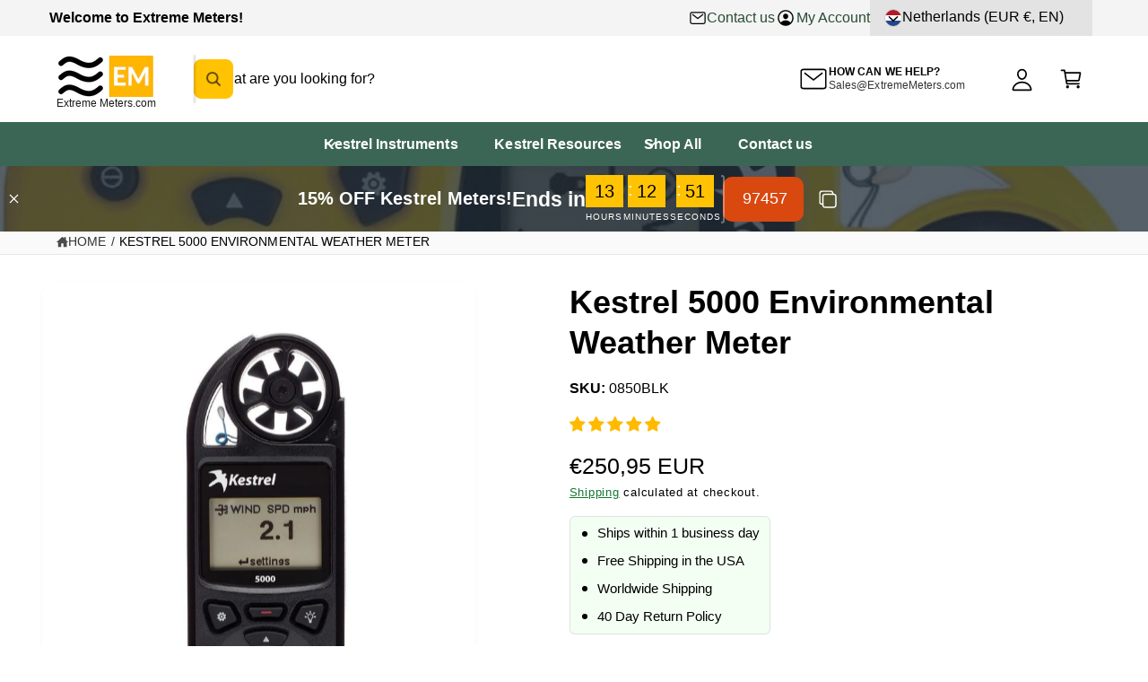

--- FILE ---
content_type: text/css
request_url: https://www.extrememeters.com/cdn/shop/t/777/assets/component-slider.css?v=2947935458458542271760638223
body_size: 1120
content:
slider-component{--desktop-margin-left-first-item: max( 5rem, calc((100vw - var(--page-width) + 10rem - var(--grid-desktop-horizontal-spacing)) / 2) + 10px );position:relative;display:block}slider-component.slider-component-full-width{--desktop-margin-left-first-item: var(--px-mobile)}@media screen and (max-width: 749.98px){slider-component.page-width{padding:0 var(--px-mobile)}}@media screen and (min-width: 750px) and (max-width: 989.98px){slider-component.page-width:not(:has(.slider--desktop)),slider-component.page-width-desktop:not(:has(.slider--desktop)){padding:0 5rem}}@media screen and (max-width: 989.98px){.no-js slider-component .slider{padding-bottom:3rem}}.slider__slide{--focus-outline-padding: .5rem;--shadow-padding-top: calc((var(--shadow-vertical-offset) * -1 + var(--shadow-blur-radius)) * var(--shadow-visible));--shadow-padding-bottom: calc((var(--shadow-vertical-offset) + var(--shadow-blur-radius)) * var(--shadow-visible));scroll-snap-align:start;flex-shrink:0;padding-bottom:0}@media screen and (min-width: 550px){.slider.slider--tablet-up{position:relative;flex-wrap:inherit;overflow-x:auto;overflow-y:hidden;scroll-behavior:smooth;scroll-padding-inline-start:1rem;-webkit-overflow-scrolling:touch}.slider.slider--tablet-up .slider__slide{margin-bottom:0}}@media screen and (max-width: 749.98px){.slider.slider--tablet{position:relative;flex-wrap:inherit;overflow-x:auto;overflow-y:hidden;scroll-behavior:smooth;scroll-padding-inline-start:var(--px-mobile);-webkit-overflow-scrolling:touch;margin-bottom:1rem}.slider--tablet:after{content:"";width:0;padding-inline-start:var(--px-mobile);margin-inline-start:calc(-1 * var(--grid-desktop-horizontal-spacing))}.slider.slider--tablet .slider__slide{margin-bottom:0;padding-top:6px;padding-bottom:12px}.slider.slider--tablet.contains-card--standard .slider__slide:not(.collection-list__item--no-media){padding-bottom:var(--focus-outline-padding)}.slider.slider--tablet.contains-content-container .slider__slide{--focus-outline-padding: 0rem}}.slider--everywhere{position:relative;flex-wrap:inherit;overflow-x:auto;overflow-y:hidden;scroll-behavior:var(--scroll-behavior, smooth);-webkit-overflow-scrolling:touch;margin-bottom:1rem}.slider.slider--everywhere .slider__slide{margin-bottom:0;scroll-snap-align:center}.is-dragging{cursor:grabbing}.is-dragging a{pointer-events:none}.drag-active{scroll-snap-type:none!important;scroll-behavior:unset!important}@media screen and (min-width: 750px){.slider-component-desktop,.slider-component-desktop.page-width{max-width:none;padding-inline-start:0;padding-inline-end:0}.slider--desktop{position:relative;flex-wrap:inherit;overflow-x:auto;overflow-y:hidden;scroll-behavior:smooth;-webkit-overflow-scrolling:touch;margin-bottom:1rem;scroll-padding-inline-start:var(--desktop-margin-left-first-item)}.slider--desktop:after{content:"";width:0;padding-inline-start:5rem;margin-inline-start:calc(-1 * var(--grid-desktop-horizontal-spacing))}.slider.slider--desktop .slider__slide{margin-bottom:0;padding-top:6px;padding-bottom:16px}.slider--desktop .slider__slide:first-child{margin-inline-start:var(--desktop-margin-left-first-item);scroll-margin-inline-start:var(--desktop-margin-left-first-item)}.slider-component-full-width .slider--desktop{scroll-padding-inline-start:var(--px-mobile)}.slider-component-full-width .slider--desktop .slider__slide:first-child{margin-inline-start:var(--px-mobile);scroll-margin-inline-start:var(--px-mobile)}.slider-component-full-width .slider--desktop:after{padding-inline-start:var(--px-mobile)}.slider--desktop.grid--6-col-desktop:not(.grid--scaled) .grid__item{width:calc((100% - var(--desktop-margin-left-first-item)) / 6 - var(--grid-desktop-horizontal-spacing) * 2)}.slider--desktop.grid--5-col-desktop:not(.grid--scaled) .grid__item{width:calc((100% - var(--desktop-margin-left-first-item)) / 5 - var(--grid-desktop-horizontal-spacing) * 2)}.slider--desktop.grid--4-col-desktop:not(.grid--scaled) .grid__item{width:calc((100% - var(--desktop-margin-left-first-item)) / 4 - var(--grid-desktop-horizontal-spacing) * 1.5)}.slider--desktop.grid--4-col-desktop.grid--scaled .grid__item,.slider--desktop.grid--5-col-desktop.grid--scaled .grid__item,.slider--desktop.grid--6-col-desktop.grid--scaled .grid__item{width:calc((100% - var(--desktop-margin-left-first-item)) / 3 - var(--grid-desktop-horizontal-spacing) * 2)}.slider--desktop.grid--3-col-desktop .grid__item{width:calc((100% - var(--desktop-margin-left-first-item)) / 2 - var(--grid-desktop-horizontal-spacing) * 2)}.slider--desktop.grid--2-col-desktop .grid__item,.slider--desktop.grid--1-col-desktop .grid__item{width:calc((100% - var(--desktop-margin-left-first-item)) / 2 - var(--grid-desktop-horizontal-spacing) * 5)}.slider--desktop.grid--1-col-desktop .grid__item{width:calc((100% - var(--desktop-margin-left-first-item)) - var(--grid-desktop-horizontal-spacing) * 9)}.slider.slider--desktop.contains-card--standard .slider__slide:not(.collection-list__item--no-media){padding-bottom:var(--focus-outline-padding)}.slider.slider--desktop.contains-content-container .slider__slide{--focus-outline-padding: 0rem}}@media screen and (min-width: 990px){.slider--desktop.grid--5-col-desktop.grid--scaled .grid__item,.slider--desktop.grid--6-col-desktop.grid--scaled .grid__item,.slider--desktop.grid--4-col-desktop:not(.grid--scaled) .grid__item{width:calc((100% - var(--desktop-margin-left-first-item)) / 4 - var(--grid-desktop-horizontal-spacing) * 2)}}@media screen and (min-width: 1200px){.slider--desktop.grid--4-col-desktop.grid--scaled .grid__item,.slider--desktop.grid--5-col-desktop.grid--scaled .grid__item{width:calc((100% - var(--desktop-margin-left-first-item)) / 4 - var(--grid-desktop-horizontal-spacing) * 2)}.slider--desktop.grid--6-col-desktop.grid--scaled .grid__item{width:calc((100% - var(--desktop-margin-left-first-item)) / 5 - var(--grid-desktop-horizontal-spacing) * 2)}}@media screen and (min-width: 1440px){.slider--desktop.grid--3-col-desktop .grid__item{width:calc((100% - var(--desktop-margin-left-first-item)) / 3 - var(--grid-desktop-horizontal-spacing) * 2)}.slider--desktop.grid--5-col-desktop.grid--scaled .grid__item{width:calc((100% - var(--desktop-margin-left-first-item)) / 5 - var(--grid-desktop-horizontal-spacing) * 2)}.slider--desktop.grid--6-col-desktop.grid--scaled .grid__item{width:calc((100% - var(--desktop-margin-left-first-item)) / 6 - var(--grid-desktop-horizontal-spacing) * 2)}}@media (prefers-reduced-motion){.slider{scroll-behavior:auto}}.slider{scrollbar-color:rgb(var(--color-foreground)) rgba(var(--color-foreground),.04);-ms-overflow-style:none;scrollbar-width:none}.slider::-webkit-scrollbar{height:.4rem;width:.4rem;display:none}.no-js .slider{-ms-overflow-style:auto;scrollbar-width:auto}.no-js .slider::-webkit-scrollbar{display:initial}.slider::-webkit-scrollbar-thumb{background-color:rgb(var(--color-foreground));border-radius:.4rem;border:0}.slider::-webkit-scrollbar-track{background:rgba(var(--color-foreground),.04);border-radius:.4rem}.slider-counter{display:flex;justify-content:center;align-items:center;min-width:4.4rem;font-weight:500;font-size:1.2rem;line-height:1rem}@media screen and (min-width: 550px){.slider-counter--dots{margin:0 .8rem}}.slider-counter__link{padding:.8rem}.slider-counter__link--dots .dot{width:.8rem;height:.8rem;border-radius:50%;background-color:rgba(var(--color-foreground),.2);border:.01rem solid rgba(var(--color-foreground),.2);padding:0;display:block}.slider-counter__link--active.slider-counter__link--dots .dot{background-color:rgba(var(--color-foreground),.8)}@media screen and (forced-colors: active){.slider-counter__link--active.slider-counter__link--dots .dot{background-color:CanvasText}}.slider-counter__link--dots .dot,.slider-counter__link--numbers{transition:transform .2s ease-in-out}.slider-counter__link--active.slider-counter__link--numbers,.slider-counter__link--dots:not(.slider-counter__link--active):hover .dot,.slider-counter__link--numbers:hover{transform:scale(1.1)}.slider-counter__link--numbers{color:rgba(var(--color-foreground),.5);text-decoration:none}.slider-counter__link--numbers:hover{color:rgb(var(--color-foreground))}.slider-counter__link--active.slider-counter__link--numbers{text-decoration:underline;color:rgb(var(--color-foreground))}.slider-buttons{display:flex;align-items:center;justify-content:center}@media screen and (min-width: 750px){.slider:not(.slider--everywhere):not(.slider--desktop)+.slider-buttons{display:none}}@media screen and (max-width: 749.98px){.slider--desktop:not(.slider--tablet)+.slider-buttons{display:none}}@media screen and (min-width: 750px){.slider--mobile+.slider-buttons{display:none}}@media screen and (max-width: 749.98px) and (hover: none) and (pointer: coarse){.slider-buttons.page-width{display:none}}@media (hover: hover) and (pointer: fine){.slider-button:not([disabled]):hover{color:rgb(var(--color-foreground))}}.slider-button .icon{height:2rem}.slider-button--prev.button-control,.slider-button--next.button-control{position:absolute;top:50%;transition:opacity var(--duration-medium),visibility var(--duration-medium),transform var(--duration-medium) var(--cubic-bezier-ease-out-slow);opacity:0;visibility:hidden;transform:translate3d(0,-50%,0) scale(.8);z-index:3;cursor:pointer}.slider-button--prev.button-control{inset-inline-start:2%}.slider-button--next.button-control{inset-inline-end:2%}.collection-list .slider-button--prev.button-control,.collection-list .slider-button--next.button-control{top:43%}@media (pointer: fine){body:not(.body-drag-active) .slide-component--show-arrows .slider-button--prev.button-control:not([disabled]),body:not(.body-drag-active) .slide-component--show-arrows .slider-button--next.button-control:not([disabled]),body:not(.body-drag-active) slider-component:hover .slider-button--prev.button-control:not([disabled]),body:not(.body-drag-active) slider-component:hover .slider-button--next.button-control:not([disabled]),body:not(.body-drag-active) slideshow-component:hover .slider-button--prev.button-control:not([disabled]),body:not(.body-drag-active) slideshow-component:hover .slider-button--next.button-control:not([disabled]){transform:translate3d(0,-50%,0) scale(1);visibility:visible;opacity:1}body:not(.body-drag-active) slider-component:hover .slider-button--prev.button-control[disabled],body:not(.body-drag-active) slider-component:hover .slider-button--next.button-control[disabled],body:not(.body-drag-active) slideshow-component:hover .slider-button--prev.button-control[disabled],body:not(.body-drag-active) slideshow-component:hover .slider-button--next.button-control[disabled]{transition-delay:.3s}}.slider-button--next .icon{transform:rotate(calc((-90deg) * var(--direction-multiplier)));position:relative;inset-inline-start:1px}.slider-button--prev .icon{transform:rotate(calc((90deg) * var(--direction-multiplier)));position:relative;inset-inline-start:-1px}.slider-scrollbar__track{position:relative;height:2px;width:90%;margin:1.5rem auto;background-color:rgba(var(--color-foreground),.2)}slider-component:has(.slider:not(.slider--scroll-active)) .slider-scrollbar__track{display:none}.slider-scrollbar__indicator{height:2px;display:block!important;background-color:rgba(var(--color-foreground),.8);width:calc(100% / var(--num-slides));position:absolute;inset-inline-start:0;cursor:grab}.body-drag-active *{cursor:grabbing}.slider-scrollbar__indicator:after{content:"";height:20px;width:100%;display:block;position:absolute;top:-10px;inset-inline-start:0}.complementary-slider{--grid-mobile-horizontal-spacing: 10px;scroll-snap-type:x mandatory!important;scroll-behavior:smooth!important;-webkit-overflow-scrolling:touch}
/*# sourceMappingURL=/cdn/shop/t/777/assets/component-slider.css.map?v=2947935458458542271760638223 */


--- FILE ---
content_type: text/css
request_url: https://www.extrememeters.com/cdn/shop/t/777/assets/component-countdown.css?v=7092839859375685471760638223
body_size: -78
content:
.countdown-container:not(.countdown-container--none){--offset-1: .6em}.countdown--abbreviated{--offset-2: .4em}[data-digits="4"] .countdown{--offset-3: 1em}custom-countdown{font-size:20px}.countdown{--countdown-size: min(max(calc(var(--countdown-size-desktop) * .6), 1em), 2.4em - var(--offset-1, 0em) - var(--offset-2, 0em) - var(--offset-3, 0em));--countdown-contained-padding-xs: .5em;--countdown-contained-padding: .8em;font-size:var(--countdown-size);gap:var(--countdown-gap)}.countdown__unit{font-size:min(.5em,12px);white-space:nowrap}@media screen and (max-width: 749.98px){.countdown{--countdown-size: min(max(calc(var(--countdown-size-desktop) * .6), 1em), 2em - var(--offset-1, 0em) - var(--offset-2, 0em) - var(--offset-3, 0em))}.image-with-text--overlap .countdown,.popup__countdown .countdown{--countdown-size: calc(min(max(calc(var(--countdown-size-desktop) * .6), 1em), 2em - var(--offset-1, 0em) - var(--offset-2, 0em) - var(--offset-3, 0em))*.85) }[data-digits="4"] .countdown-container:not(.countdown-container--none){--offset-3: .55em}[data-digits="4"] .countdown--abbreviated.countdown-container{--offset-2: .1em}}@media screen and (min-width: 750px){.countdown{--countdown-size: min(max(calc(var(--countdown-size-desktop) * .7), 1.2em), 3.9em - var(--offset-1, 0em) - var(--offset-2, 0em) - var(--offset-3, 0em))}.product__info-wrapper .countdown{--countdown-size: calc(var(--countdown-size-desktop) * .8)}}@media screen and (min-width: 990px){.countdown{--countdown-size: calc(var(--countdown-size-desktop) * .9)}}@media screen and (min-width: 1200px){.countdown{--countdown-size: var(--countdown-size-desktop)}}.countdown--abbreviated{--countdown-contained-padding-xs: .8em;--countdown-contained-padding: 1em}.countdown:not(.countdown--abbreviated) .countdown__number{margin-bottom:.2em}.countdown__number{color:rgb(var(--countdown-color, var(--color-foreground)));white-space:nowrap}.countdown__number>span{min-width:2ch}.countdown__block:not(:first-child):before{content:var(--countdown-separator);position:absolute;inset-inline-start:calc((var(--countdown-gap) * -1 / 2) - .08em);line-height:var(--countdown-separator-lh, .85em)}.countdown-container--sharp .countdown__number,.countdown-container--rounded .countdown__number{display:inline-flex;align-items:center;justify-content:center;height:calc(var(--countdown-size) + var(--countdown-contained-padding-xs));min-width:calc(var(--countdown-size) + var(--countdown-contained-padding-xs));padding-inline-start:.5em;padding-inline-end:.5em}.countdown-container--sharp .countdown__number,.countdown-container--rounded .countdown__number{background-color:rgb(var(--countdown-background-color));background-image:var(--countdown-gradient-background, none)}.countdown-container--rounded .countdown__number{border-radius:.2em}@media screen and (min-width: 750px){.countdown-container--sharp .countdown__number,.countdown-container--rounded .countdown__number{height:calc(var(--countdown-size) + var(--countdown-contained-padding));min-width:calc(var(--countdown-size) + var(--countdown-contained-padding))}}
/*# sourceMappingURL=/cdn/shop/t/777/assets/component-countdown.css.map?v=7092839859375685471760638223 */


--- FILE ---
content_type: text/css
request_url: https://www.extrememeters.com/cdn/shop/t/777/assets/component-discount-code.css?v=163334006483824423171760638223
body_size: -46
content:
.share-button__discount{position:static!important}.share-button--discount{--border-radius: var(--inputs-radius-outset);transform:translateZ(0)}.share-button--discount .field__input{width:calc(var(--character-count, 14ch) * var(--character-scale, 1.4ch) + 1.25em);min-width:50px;max-width:min(calc(100vw - 7rem - 45px),400px);letter-spacing:0;padding:1.25em 0 1.25em 1.25em!important;height:2.8em;line-height:2.8em;transform:translateZ(0);transition:transform .4s}.banner__content .share-button--discount .field__input{max-width:min(calc(100vw - 13rem - 45px),400px)}.share-button--discount button{width:2.8em;height:2.8em}.share-button--discount .icon{width:1.25em;height:1.25em}.share-button__message--discount{display:flex!important;padding:0 0 .2em 1.25em!important;gap:.5em;transition:transform .4s;transform:translate3d(0,100%,0)}.discount-copied .share-button__message--discount{transform:translateZ(0)}.discount-copied .field__input{transform:translate3d(0,-100%,0)}.discount-gated .share-button__copy{display:none}.discount-gated .discount-gated__message{background-color:rgb(var(--color-peel-background));color:rgb(var(--color-peel-foreground));border-radius:var(--border-radius) 0 0 var(--border-radius);gap:.5em;margin-inline-end:50px;position:relative;padding:.7em .7em .7em 1.3em}.discount-gated .field{position:absolute;top:0;right:0;bottom:0;left:0}.discount-gated .discount-gated__message:after{content:"";background-color:rgb(var(--color-peel-background));inset-inline-end:-19px;width:29px;bottom:0;top:0;display:inline-block;position:absolute;transform:skew(17deg);transition:right .25s}.discount-gated .discount-gated__reveal,.discount-gated .discount-gated__message:before{background-color:rgb(var(--color-peel-background));inset-inline-end:0;width:50px;bottom:0;top:-5px;border-radius:0 0 0 var(--border-radius);display:inline-block;transition:transform .25s,background-position .25s;transform:translate3d(0,-2px,0) rotate(23deg) scaleX(.9);background:linear-gradient(40deg,rgb(var(--color-peel-background-light)),rgb(var(--color-peel-background-lighter)) 49%,#fff0 50%) 0 5px no-repeat}.discount-gated .discount-gated__message:before{content:"";position:absolute;inset-inline-end:-50px;box-shadow:-7px 5px 8px #00000008;z-index:1}@media (hover: hover) and (pointer: fine){.discount-gated:hover .discount-gated__reveal,.discount-gated:hover .discount-gated__message:before{background-position:0 0;transform:translate3d(-6px,2px,0) rotate(18deg) scaleX(1)}.discount-gated:hover .discount-gated__message:after{inset-inline-end:-9px}}.discount-snippet{position:absolute;inset-inline-end:1em;top:0;bottom:0}
/*# sourceMappingURL=/cdn/shop/t/777/assets/component-discount-code.css.map?v=163334006483824423171760638223 */


--- FILE ---
content_type: text/css
request_url: https://www.extrememeters.com/cdn/shop/t/777/assets/quick-order-list.css?v=102784666808940286211760638224
body_size: 1300
content:
quick-order-list{display:block}quick-order-list .quantity__button{width:calc(3.5rem / var(--font-body-scale))}.quick-order-list__contents{position:relative;z-index:0}.quick-order-list__container--disabled{pointer-events:none}.quick-order-list__total{margin-top:1rem;padding-top:2rem;padding-bottom:2rem;border-top:.1rem solid rgba(var(--color-foreground),.2);border-start-start-radius:0;border-start-end-radius:0;margin-inline-start:calc(var(--px-mobile) * -1);margin-inline-end:calc(var(--px-mobile) * -1)}.variant-item__quantity .quantity:before{z-index:0}.variant-item__quantity .quantity__button{z-index:1}.variant-item__image-container.global-media-settings:after{content:none}@media screen and (min-width: 990px){.quick-order-list__total{margin-inline-start:-3.5rem;margin-inline-end:-3.5rem}.variant-item__quantity-wrapper--no-info,.variant-item__error{padding-inline-start:calc(15px + 3.4rem)}.variant-item__error{margin-inline-start:.3rem}.variant-item--unit-price .variant-item__totals{vertical-align:top}.variant-item--unit-price .variant-item__totals .loading__spinner{padding-top:1.7rem}}.quick-order-list__table{word-break:normal}.quick-order-list__table td,.quick-order-list__table th{padding:0;border:none}.quick-order-list__table th{text-align:start;padding-top:1rem;padding-bottom:1rem;opacity:.85;font-weight:400;font-size:1.1rem}.variant-item__quantity-wrapper{display:flex}.variant-item__totals,.variant-item__details,.variant-item__price{position:relative}.variant-item__price .price,.variant-item__totals .price{display:block}.quick-order-list__table *.right{text-align:end}.variant-item__image-container{display:inline-flex;align-items:flex-start;height:4.5rem;width:4.5rem}.variant-item__media{width:4.5rem;height:4.5rem;margin-inline-end:1.2rem}.variant-item__image{height:100%;width:100%;object-fit:contain}@media screen and (min-width: 990px){.variant-item__image{max-width:100%}.variant-item__inner .small-hide{display:flex;flex-direction:column;align-self:center}.variant-item__discounted-prices{justify-content:flex-end}}.variant-item__details{font-size:1.4rem;line-height:calc(1 + .4 / var(--font-body-scale))}.variant-item__details>*{margin:0;max-width:30rem}.variant-item__info{position:relative;padding-bottom:.5rem}.variant-item__name{display:block;font-size:1.4rem;letter-spacing:var(--font-body-letter-spacing);line-height:calc(1 + .5 / var(--font-body-scale))}.variant-item__sku{font-size:1.1rem;margin-top:.2rem}.variant-item__discounted-prices{margin-top:0;margin-bottom:0;display:flex;flex-wrap:wrap;align-items:center}.variant-item__discounted-prices dd{margin:0}.variant-item__discounted-prices dd:first-of-type{margin-inline-end:.8rem}.variant-item__discounted-prices .variant-item__old-price{font-size:1.4rem}.variant-item__old-price{opacity:.7}.variant-item__final-price{font-weight:400}.variant-item__sold-out{opacity:.7;font-size:1.4rem;color:rgb(var(--color-foreground))}quick-order-list-remove-button{display:flex;margin:0;margin-inline-start:1.2rem;align-self:center}@media screen and (min-width: 750px) and (max-width: 989.98px){quick-order-list-remove-button{width:1.5rem;height:1.5rem}quick-order-list-remove-all-button{margin-top:1rem}.quick-order-list-total__column{flex-wrap:wrap}.quick-order-list__message,.quick-order-list-error{padding-bottom:1rem}}quick-order-list-remove-button .button{min-width:calc(1.5rem / var(--font-body-scale));min-height:1.5rem;padding:0;margin:0 .1rem .1rem;margin-inline-start:0}quick-order-list-remove-button .button:not([disabled]):hover{color:rgb(var(--color-foreground))}quick-order-list-remove-button .icon-remove{height:1.5rem;width:1.5rem;transition:transform var(--duration-default) ease}.variant-item .quantity__input{transition:color .3s}.variant-item .loading__spinner{height:1.8rem;transform:translate(calc(-50% * var(--direction-multiplier)),-50%);inset-inline-start:calc(50% - 14px);top:50%}.variant-item:has(.loading__spinner:not(.hidden)) .quantity__input{color:transparent}.variant-item .quantity__input{max-width:50px}.variant-item:has(.loading__spinner.spinning-complete) .quantity__input{animation:pop .25s ease-out}.variant-remove-total .button--tertiary{width:max-content}.variant-remove-total .icon-remove{width:1.2rem;height:1.2rem;margin-inline-end:.8rem}.quick-order-list__message{margin-top:1rem;display:block}.quick-order-list__message:has(.quick-order-list__message-icon.hidden){display:none}.quick-order-list__message svg{margin-inline-end:1rem;width:1.3rem}.quick-order-list-error{margin-top:1rem;display:flex}.quick-order-list-error:empty{display:none}.quick-order-list-error svg{flex-shrink:0;width:1.2rem;margin-inline-end:.7rem;margin-top:.3rem;align-self:flex-start}@media screen and (min-width: 990px){.variant-item .loading__spinner--error{padding-top:5rem}.variant-remove-total .loading__spinner{top:1rem;inset-inline-start:2rem}.variant-remove-total--empty .loading__spinner{top:-1rem}}quick-order-list-remove-button:hover .icon-remove{transform:scale(1.25)}.quick-order-list-buttons{position:relative}.variant-remove-total>*,.quick-order-quantity{transition:opacity .4s,visibility .4s}.quick-order-list-buttons:has(.loading__spinner:not(.hidden)) .quick-order-quantity,.variant-item .loading__spinner:not(.hidden)~*,.variant-remove-total .loading__spinner:not(.hidden)~*{visibility:hidden;opacity:0}.variant-item__error{display:flex;align-items:flex-start;margin-top:.2rem;width:min-content;min-width:100%}.variant-item__error-text{font-size:1.2rem;line-height:calc(1 + .2 / var(--font-body-scale));order:1}.variant-item__error-text+svg{flex-shrink:0;width:1.2rem;margin-inline-end:.5rem;margin-top:.1rem}.variant-item__error-text:empty+svg{display:none}.quick-order-list__table thead th{text-transform:uppercase}.variant-item__image-container--no-img{border:0}@media screen and (max-width: 989.98px){quick-order-list .p-section-content{padding:var(--px-mobile)}.quick-order-list-total__info{flex-direction:column;align-items:center}.variant-item__details .loading__spinner{inset-inline-start:0;top:auto}.quick-order-list__table,.quick-order-list__table thead,.quick-order-list__table tbody{display:block;width:100%}.quick-order-list__table thead tr{display:flex;justify-content:space-between;border-bottom:.1rem solid rgba(var(--color-foreground),.2);margin-bottom:2rem}.variant-item{display:grid;grid-template-columns:4.5rem 1fr;grid-template-rows:repeat(2,auto);gap:1.5rem;margin-bottom:2rem;padding-bottom:2rem;border-bottom:.1rem solid rgba(var(--color-foreground),.2)}.quick-order-list__table .variant-item--last{border-bottom:0;margin-bottom:0}.variant-item--no-media{grid-template:repeat(2,auto) / repeat(3,auto)}.variant-item:last-child{margin-bottom:0}.variant-item__totals{grid-column:5 / 3}.variant-item--no-media .variant-item__inner~.variant-item__quantity{grid-column:1 / 5}.variant-item__quantity{grid-column:2 / 5}.variant-item__quantity-wrapper{flex-wrap:wrap}.variant-item--no-media .variant-item__inner{display:none}.variant-remove-total{margin-top:1rem;text-align:center}.quick-order-list__message{text-align:center}.quick-order-list-total__column,.quick-order-list-buttons{display:flex;flex-direction:column;align-items:center;width:100%}.quick-order-list__button{max-width:36rem}}.quick-order-list-total__confirmation{display:flex;justify-content:center;align-items:center}@media screen and (min-width: 990px){.quick-order-list__table{border-spacing:0;border-collapse:separate;box-shadow:none;width:100%;display:table}.quick-order-list__table th{border-bottom:.1rem solid rgba(var(--color-foreground),.2)}.quick-order-list__table th+th{padding-inline-start:5.4rem}.quick-order-list__table .quick-order-list__table-heading--wide+.quick-order-list__table-heading--wide{padding-inline-start:10rem;text-align:end}.quick-order-list__table tr{box-shadow:0 1px rgba(var(--color-foreground),.08)}.quick-order-list__table tr.variant-item--last{box-shadow:none}.quick-order-list__table td{padding:.5rem 0}.quick-order-list__table .desktop-row-error td{padding-top:0}.quick-order-list__table .variant-item--unit-price td{vertical-align:middle}.variant-item{display:table-row}.variant-item .variant-item__price{text-align:end}.variant-item__info{width:20rem;display:flex;padding:.5rem}}@media screen and (min-width: 990px){.quick-order-list__table thead th:first-child,.quick-order-list-total__column{width:37%}.quick-order-list-buttons{display:flex;flex-direction:column;align-items:flex-start}}.totals__subtotal-value{margin-top:0;margin-bottom:0;color:rgb(var(--color-foreground))}.totals__subtotal{margin-top:0;margin-bottom:0;font-weight:700}.quick-order-list-total__info{display:flex}.quick-order-list-total__price{display:flex;flex-wrap:wrap;justify-content:flex-end;flex-grow:1;text-align:end;width:min-content}.quick-order-list-total__price .button{margin-inline-end:2rem}@media screen and (max-width: 989.98px){.quick-order-list-total__price{justify-content:center;text-align:center;width:100%}.totals__product-total{display:flex;justify-content:center;width:100%;align-items:center;padding-bottom:1rem}.totals__subtotal-value{margin-inline-end:1.2rem}.quick-order-list-total__price .button{margin-bottom:2rem}.quick-order-list-total__confirmation quick-order-list-remove-all-button button{margin-top:1rem}.quick-order-list-total__confirmation{flex-direction:column;margin-top:2rem}.quick-order-list__button-confirm{width:100%;max-width:36rem}quick-order-list .footer-message{text-align:center}}quick-order-list .footer-message{margin:0;display:block;width:100%}
/*# sourceMappingURL=/cdn/shop/t/777/assets/quick-order-list.css.map?v=102784666808940286211760638224 */


--- FILE ---
content_type: text/css
request_url: https://www.extrememeters.com/cdn/shop/t/777/assets/section-testimonials.css?v=135138911474752343781760638223
body_size: -465
content:
.testimonial-author {
  gap: 15px;
}

.testimonial-author__image img {
  width: 45px;
  height: 45px;
  border-radius: 50%;
}

.testimonial-author__line {
  max-width: 50px;
  background-color: rgba(var(--color-foreground),0.2);
}

.multicolumn-card__quote {
  font-family: Times;
  line-height: 0.4em;
  position: relative;
  top: 0.2em;
  letter-spacing: -0.1em;
  text-indent: -0.1em;
}

--- FILE ---
content_type: text/plain; charset=utf-8
request_url: https://sprout-app.thegoodapi.com/app/assets/cdn_key?shop_name=allkestrel.myshopify.com
body_size: -542
content:
0a0a064d-fc41-4f7d-9ece-975a06924768

--- FILE ---
content_type: text/javascript
request_url: https://www.extrememeters.com/cdn/shop/t/777/assets/component-discount-code.js?v=133559291772079518811760638223
body_size: -342
content:
customElements.get("discount-code")||customElements.define("discount-code",class extends HTMLElement{constructor(){super(),window.initScriptOnDemand(this,this.init.bind(this))}init(){this.copyButton=this.querySelector(".share-button__copy"),this.closeButton=this.querySelector(".share-button__close"),this.successMessage=this.querySelector('[id^="DiscountCode"]'),this.input=this.querySelector("input"),this.copyButton.addEventListener("click",this.copyToClipboard.bind(this)),this.closeButton.addEventListener("click",this.closeSuccess.bind(this))}copyToClipboard(){Shopify.designMode&&alert("The Theme Editor restricts this action. Please test it by previewing your store."),navigator.clipboard.writeText(this.input.value).then(()=>{this.classList.add("discount-copied"),this.closeButton.classList.remove("hidden"),this.closeButton.focus()})}closeSuccess(){this.classList.remove("discount-copied"),this.closeButton.classList.add("hidden")}});
//# sourceMappingURL=/cdn/shop/t/777/assets/component-discount-code.js.map?v=133559291772079518811760638223


--- FILE ---
content_type: text/plain; charset=utf-8
request_url: https://sprout-app.thegoodapi.com/app/assets/cdn_key?shop_name=allkestrel.myshopify.com
body_size: -534
content:
0a0a064d-fc41-4f7d-9ece-975a06924768

--- FILE ---
content_type: text/javascript
request_url: https://www.extrememeters.com/cdn/shop/t/777/assets/countdown.js?v=124108465581790489771760638224
body_size: -271
content:
if(!customElements.get("custom-countdown")){class CustomCountdown extends HTMLElement{constructor(){super(),window.initScriptOnDemand(this,this.init.bind(this)),this.dataset.loading==="eager"&&this.init()}init(){this.endDate=new Date(this.dataset.endDate).getTime(),Number(this.endDate)&&(this.secondsElem=this.querySelector(".js-seconds"),this.minutesElem=this.querySelector(".js-minutes"),this.hoursElem=this.querySelector(".js-hours"),this.daysElem=this.querySelector(".js-days"),this.seconds=1e3,this.minutes=this.seconds*60,this.hours=this.minutes*60,this.days=this.hours*24,this.nextTick(),this.intervalTimer=setInterval(this.nextTick.bind(this),this.seconds))}nextTick(){const remaining=this.endDate-new Date;if(remaining<0){clearInterval(this.intervalTimer);return}const days=Math.floor(remaining/this.days),hours=Math.floor(remaining/this.hours),minutes=Math.floor(remaining/this.minutes),secs=Math.floor(remaining/this.seconds);days===0&&this.daysElem&&(this.daysElem.closest(".countdown__block").remove(),this.daysElem=null,this.hoursElem&&hours-days*24===0&&(this.hoursElem.closest(".countdown__block").remove(),this.hoursElem=null));let digits=2;const remainingDays=days,remainingHours=hours-days*24,remainingMinutes=minutes-hours*60,remainingSecs=secs-minutes*60;this.daysElem&&(this.daysElem.textContent=remainingDays<10?`0${remainingDays}`:remainingDays,digits++),this.hoursElem&&(this.hoursElem.textContent=remainingHours<10?`0${remainingHours}`:remainingHours,digits++),this.minutesElem.textContent=remainingMinutes<10?`0${remainingMinutes}`:remainingMinutes,this.secondsElem.textContent=remainingSecs<10?`0${remainingSecs}`:remainingSecs,this.setAttribute("data-digits",digits)}}customElements.define("custom-countdown",CustomCountdown)}
//# sourceMappingURL=/cdn/shop/t/777/assets/countdown.js.map?v=124108465581790489771760638224


--- FILE ---
content_type: text/javascript; charset=utf-8
request_url: https://www.extrememeters.com/products/kestrel-5000-weather-environmental-meter.js
body_size: 2128
content:
{"id":2790698885,"title":"Kestrel 5000 Environmental Weather Meter","handle":"kestrel-5000-weather-environmental-meter","description":"\u003ch5\u003eThe Kestrel 5000 Environmental Meter is the latest advancement in environmental data collection.\u003c\/h5\u003e\n\u003cp\u003e\u003cstrong\u003eWind speed, temperature, humidity, barometric pressure and density altitude plus logging capabilities – the indispensable tool for portable environmental monitoring.\u003c\/strong\u003e\u003c\/p\u003e\n\u003cp\u003e\u003cstrong\u003eThe Kestrel 5000 Environmental Meter is a remarkably powerful measuring and data logging tool, yet remarkably compact.\u003c\/strong\u003e The Kestrel 5000 provides the same trusted accuracy, reliability, and usability as the retired Kestrel 4000. Use it for research, safety, expeditions, agriculture and any other profession or activity where accurate on-the-spot conditions monitoring is key.\u003c\/p\u003e\n\u003cp\u003e\u003cstrong\u003eThe Kestrel 5000 also tracks and logs over 10,000 sets of time-stamped data.\u003c\/strong\u003e\u003cbr\u003eThere are two versions of the 5000. The 5000 and the 5000 with LiNK. Both units can transfer data to a Windows or Mac computer with the optional \u003cstrong\u003ewaterproof Kestrel Data Transfer Cable\u003ca href=\"\/products\/usb-data-transfer-cable-for-kestrel-5000-series-meters-ir\" title=\"Kestrel Data Tranfer Cable\"\u003e\u003c\/a\u003e\u003c\/strong\u003e and the appropriate Kestrel LiNK app (See Below).\u003c\/p\u003e\n\u003cp\u003eThe 5000 with LiNK Bluetooth Connectivity, gives you the option to transfer data wirelessly to an iOS (iPhone, iPad) device or Android smartphone or tablet when within range using the appropriate app (See Below). Also with the 5000 with LiNK Meter, you can transfer data wirelessly to a Windows or Mac computer using the optional \u003cstrong\u003eKestrel Bluetooth USB Dongle\u003ca href=\"\/products\/link-wireless-dongle-for-pc-or-mac-for-kestrel-5000-series-meter-with-link\" title=\"Kestrel USB Bluetooth Dongle\"\u003e.\u003c\/a\u003e\u003c\/strong\u003e\u003c\/p\u003e\n\u003cp\u003eImproved font readability with it’s larger, higher-resolution \/ contrast display \u0026amp; built-in dual color backlight. The 5000 is drop-proof, dust-proof, waterproof and able to withstand harsh environments.\u003c\/p\u003e\n\u003cdiv class=\"product attribute overview\"\u003e\n\u003cdiv class=\"value\"\u003e\n\u003cp\u003e\u003cem\u003eFrom U.S. Special Forces, combat weather teams, wildland firefighters, smoke jumpers, Mt. Everest expeditions and auto pit crews the 5000 gives them the crucial environmental data they need. Watch any on-screen meteorologist during a hurricane, and you’re sure to spot a Kestrel in action. Researchers have relied on Kestrel’s accuracy and portability for nearly 20 years, and you’ll find Kestrel referenced in many a peer-reviewed journal article. If environmental conditions are important in your profession or favorite activity, there is no better partner.\u003c\/em\u003e\u003c\/p\u003e\n\u003c\/div\u003e\n\u003c\/div\u003e\n\u003cul\u003e\u003c\/ul\u003e","published_at":"2015-12-23T14:59:00-05:00","created_at":"2015-11-08T13:48:54-05:00","vendor":"Kestrel","type":"Weather Meter","tags":["Barometric Pressure","Data Logger","Density Altitude","Dew Point","Heat Stress Index","jobsite","LiNK (Bluetooth) Available","Night Vision","Pressure Trend","Relative Humidity","Station Pressure (Absolute Pressure)","Temperature","Wet Bulb Temperature (Psychrometric)","Wind Chill","Wind Speed"],"price":29900,"price_min":29900,"price_max":35900,"available":true,"price_varies":true,"compare_at_price":null,"compare_at_price_min":0,"compare_at_price_max":0,"compare_at_price_varies":false,"variants":[{"id":8149217797,"title":"Standard Non-LiNK","option1":"Standard Non-LiNK","option2":null,"option3":null,"sku":"0850BLK","requires_shipping":true,"taxable":true,"featured_image":{"id":40056485216479,"product_id":2790698885,"position":1,"created_at":"2023-06-04T14:15:53-04:00","updated_at":"2025-03-30T12:12:33-04:00","alt":"Kestrel 5000 Environmental Weather Meter - ExtremeMeters.com","width":1000,"height":1000,"src":"https:\/\/cdn.shopify.com\/s\/files\/1\/0344\/1457\/products\/kestrel-5000-environmental-weather-meterwithout-link0850blkextrememeterscom-707158.jpg?v=1743351153","variant_ids":[8149217797]},"available":true,"name":"Kestrel 5000 Environmental Weather Meter - Standard Non-LiNK","public_title":"Standard Non-LiNK","options":["Standard Non-LiNK"],"price":29900,"weight":227,"compare_at_price":null,"inventory_quantity":75,"inventory_management":"shopify","inventory_policy":"continue","barcode":"730650001866","featured_media":{"alt":"Kestrel 5000 Environmental Weather Meter - ExtremeMeters.com","id":32656249946335,"position":1,"preview_image":{"aspect_ratio":1.0,"height":1000,"width":1000,"src":"https:\/\/cdn.shopify.com\/s\/files\/1\/0344\/1457\/products\/kestrel-5000-environmental-weather-meterwithout-link0850blkextrememeterscom-707158.jpg?v=1743351153"}},"requires_selling_plan":false,"selling_plan_allocations":[]},{"id":8149264389,"title":"Bluetooth LiNK Enabled","option1":"Bluetooth LiNK Enabled","option2":null,"option3":null,"sku":"0850LBLK","requires_shipping":true,"taxable":true,"featured_image":{"id":45508846125279,"product_id":2790698885,"position":16,"created_at":"2025-03-30T12:15:49-04:00","updated_at":"2025-03-30T12:15:50-04:00","alt":null,"width":1000,"height":1000,"src":"https:\/\/cdn.shopify.com\/s\/files\/1\/0344\/1457\/files\/Kestrel_5000_with_LiNK_Front_View.webp?v=1743351350","variant_ids":[8149264389]},"available":true,"name":"Kestrel 5000 Environmental Weather Meter - Bluetooth LiNK Enabled","public_title":"Bluetooth LiNK Enabled","options":["Bluetooth LiNK Enabled"],"price":35900,"weight":340,"compare_at_price":null,"inventory_quantity":75,"inventory_management":"shopify","inventory_policy":"continue","barcode":"730650001873","featured_media":{"alt":null,"id":37684331184351,"position":16,"preview_image":{"aspect_ratio":1.0,"height":1000,"width":1000,"src":"https:\/\/cdn.shopify.com\/s\/files\/1\/0344\/1457\/files\/Kestrel_5000_with_LiNK_Front_View.webp?v=1743351350"}},"requires_selling_plan":false,"selling_plan_allocations":[]}],"images":["\/\/cdn.shopify.com\/s\/files\/1\/0344\/1457\/products\/kestrel-5000-environmental-weather-meterwithout-link0850blkextrememeterscom-707158.jpg?v=1743351153","\/\/cdn.shopify.com\/s\/files\/1\/0344\/1457\/products\/kestrel-5000-environmental-weather-meterwith-link0850lblkextrememeterscom-887887.jpg?v=1743351153","\/\/cdn.shopify.com\/s\/files\/1\/0344\/1457\/files\/gps_generated_b172d041-ffc5-4e95-8a7a-094b1fc3a33a.png?v=1743351153","\/\/cdn.shopify.com\/s\/files\/1\/0344\/1457\/products\/kestrel-5000-environmental-weather-meterwith-link0850lblkextrememeterscom-101262.jpg?v=1743351153","\/\/cdn.shopify.com\/s\/files\/1\/0344\/1457\/products\/kestrel-5000-environmental-weather-meterwith-link0850lblkextrememeterscom-303828.jpg?v=1743351153","\/\/cdn.shopify.com\/s\/files\/1\/0344\/1457\/products\/kestrel-5000-environmental-weather-meterwith-link0850lblkextrememeterscom-338222.jpg?v=1743351153","\/\/cdn.shopify.com\/s\/files\/1\/0344\/1457\/products\/kestrel-5000-environmental-weather-meterwith-link0850lblkextrememeterscom-442294.jpg?v=1743351153","\/\/cdn.shopify.com\/s\/files\/1\/0344\/1457\/products\/kestrel-5000-environmental-weather-meterwith-link0850lblkextrememeterscom-473080.jpg?v=1743351153","\/\/cdn.shopify.com\/s\/files\/1\/0344\/1457\/products\/kestrel-5000-environmental-weather-meterwith-link0850lblkextrememeterscom-280353.jpg?v=1743351153","\/\/cdn.shopify.com\/s\/files\/1\/0344\/1457\/products\/kestrel-5000-environmental-weather-meterwithout-link0850blkextrememeterscom-119213.jpg?v=1685902553","\/\/cdn.shopify.com\/s\/files\/1\/0344\/1457\/products\/kestrel-5000-environmental-weather-meterwithout-link0850blkextrememeterscom-516972.jpg?v=1685902553","\/\/cdn.shopify.com\/s\/files\/1\/0344\/1457\/products\/kestrel-5000-environmental-weather-meterwithout-link0850blkextrememeterscom-937840.jpg?v=1685902553","\/\/cdn.shopify.com\/s\/files\/1\/0344\/1457\/products\/kestrel-5000-environmental-weather-meterwithout-link0850blkextrememeterscom-511773.jpg?v=1685902553","\/\/cdn.shopify.com\/s\/files\/1\/0344\/1457\/products\/kestrel-5000-environmental-weather-meterwithout-link0850blkextrememeterscom-754073.jpg?v=1685902553","\/\/cdn.shopify.com\/s\/files\/1\/0344\/1457\/products\/kestrel-5000-environmental-weather-meterwithout-link0850blkextrememeterscom-288354.jpg?v=1685902553","\/\/cdn.shopify.com\/s\/files\/1\/0344\/1457\/files\/Kestrel_5000_with_LiNK_Front_View.webp?v=1743351350"],"featured_image":"\/\/cdn.shopify.com\/s\/files\/1\/0344\/1457\/products\/kestrel-5000-environmental-weather-meterwithout-link0850blkextrememeterscom-707158.jpg?v=1743351153","options":[{"name":"Model","position":1,"values":["Standard Non-LiNK","Bluetooth LiNK Enabled"]}],"url":"\/products\/kestrel-5000-weather-environmental-meter","media":[{"alt":"Kestrel 5000 Environmental Weather Meter - ExtremeMeters.com","id":32656249946335,"position":1,"preview_image":{"aspect_ratio":1.0,"height":1000,"width":1000,"src":"https:\/\/cdn.shopify.com\/s\/files\/1\/0344\/1457\/products\/kestrel-5000-environmental-weather-meterwithout-link0850blkextrememeterscom-707158.jpg?v=1743351153"},"aspect_ratio":1.0,"height":1000,"media_type":"image","src":"https:\/\/cdn.shopify.com\/s\/files\/1\/0344\/1457\/products\/kestrel-5000-environmental-weather-meterwithout-link0850blkextrememeterscom-707158.jpg?v=1743351153","width":1000},{"alt":"Kestrel 5000 Environmental Weather Meter - ExtremeMeters.com","id":32656249684191,"position":2,"preview_image":{"aspect_ratio":1.0,"height":400,"width":400,"src":"https:\/\/cdn.shopify.com\/s\/files\/1\/0344\/1457\/products\/kestrel-5000-environmental-weather-meterwith-link0850lblkextrememeterscom-887887.jpg?v=1743351153"},"aspect_ratio":1.0,"height":400,"media_type":"image","src":"https:\/\/cdn.shopify.com\/s\/files\/1\/0344\/1457\/products\/kestrel-5000-environmental-weather-meterwith-link0850lblkextrememeterscom-887887.jpg?v=1743351153","width":400},{"alt":"Kestrel 5000 Environmental Weather Meter with Data Logging and Bluetooth","id":33206395502815,"position":3,"preview_image":{"aspect_ratio":1.0,"height":964,"width":964,"src":"https:\/\/cdn.shopify.com\/s\/files\/1\/0344\/1457\/files\/gps_generated_b172d041-ffc5-4e95-8a7a-094b1fc3a33a.png?v=1743351153"},"aspect_ratio":1.0,"height":964,"media_type":"image","src":"https:\/\/cdn.shopify.com\/s\/files\/1\/0344\/1457\/files\/gps_generated_b172d041-ffc5-4e95-8a7a-094b1fc3a33a.png?v=1743351153","width":964},{"alt":"Kestrel 5000 Environmental Weather Meter - ExtremeMeters.com","id":32656249716959,"position":4,"preview_image":{"aspect_ratio":1.0,"height":1000,"width":1000,"src":"https:\/\/cdn.shopify.com\/s\/files\/1\/0344\/1457\/products\/kestrel-5000-environmental-weather-meterwith-link0850lblkextrememeterscom-101262.jpg?v=1743351153"},"aspect_ratio":1.0,"height":1000,"media_type":"image","src":"https:\/\/cdn.shopify.com\/s\/files\/1\/0344\/1457\/products\/kestrel-5000-environmental-weather-meterwith-link0850lblkextrememeterscom-101262.jpg?v=1743351153","width":1000},{"alt":"Kestrel 5000 Environmental Weather Meter - ExtremeMeters.com","id":32656249749727,"position":5,"preview_image":{"aspect_ratio":1.0,"height":1000,"width":1000,"src":"https:\/\/cdn.shopify.com\/s\/files\/1\/0344\/1457\/products\/kestrel-5000-environmental-weather-meterwith-link0850lblkextrememeterscom-303828.jpg?v=1743351153"},"aspect_ratio":1.0,"height":1000,"media_type":"image","src":"https:\/\/cdn.shopify.com\/s\/files\/1\/0344\/1457\/products\/kestrel-5000-environmental-weather-meterwith-link0850lblkextrememeterscom-303828.jpg?v=1743351153","width":1000},{"alt":"Kestrel 5000 Environmental Weather Meter - ExtremeMeters.com","id":32656249815263,"position":6,"preview_image":{"aspect_ratio":1.0,"height":1000,"width":1000,"src":"https:\/\/cdn.shopify.com\/s\/files\/1\/0344\/1457\/products\/kestrel-5000-environmental-weather-meterwith-link0850lblkextrememeterscom-338222.jpg?v=1743351153"},"aspect_ratio":1.0,"height":1000,"media_type":"image","src":"https:\/\/cdn.shopify.com\/s\/files\/1\/0344\/1457\/products\/kestrel-5000-environmental-weather-meterwith-link0850lblkextrememeterscom-338222.jpg?v=1743351153","width":1000},{"alt":"Kestrel 5000 Environmental Weather Meter - ExtremeMeters.com","id":32656249848031,"position":7,"preview_image":{"aspect_ratio":1.0,"height":1000,"width":1000,"src":"https:\/\/cdn.shopify.com\/s\/files\/1\/0344\/1457\/products\/kestrel-5000-environmental-weather-meterwith-link0850lblkextrememeterscom-442294.jpg?v=1743351153"},"aspect_ratio":1.0,"height":1000,"media_type":"image","src":"https:\/\/cdn.shopify.com\/s\/files\/1\/0344\/1457\/products\/kestrel-5000-environmental-weather-meterwith-link0850lblkextrememeterscom-442294.jpg?v=1743351153","width":1000},{"alt":"Kestrel 5000 Environmental Weather Meter - ExtremeMeters.com","id":32656249880799,"position":8,"preview_image":{"aspect_ratio":1.0,"height":1000,"width":1000,"src":"https:\/\/cdn.shopify.com\/s\/files\/1\/0344\/1457\/products\/kestrel-5000-environmental-weather-meterwith-link0850lblkextrememeterscom-473080.jpg?v=1743351153"},"aspect_ratio":1.0,"height":1000,"media_type":"image","src":"https:\/\/cdn.shopify.com\/s\/files\/1\/0344\/1457\/products\/kestrel-5000-environmental-weather-meterwith-link0850lblkextrememeterscom-473080.jpg?v=1743351153","width":1000},{"alt":"Kestrel 5000 Environmental Weather Meter - ExtremeMeters.com","id":32656249913567,"position":9,"preview_image":{"aspect_ratio":1.0,"height":1000,"width":1000,"src":"https:\/\/cdn.shopify.com\/s\/files\/1\/0344\/1457\/products\/kestrel-5000-environmental-weather-meterwith-link0850lblkextrememeterscom-280353.jpg?v=1743351153"},"aspect_ratio":1.0,"height":1000,"media_type":"image","src":"https:\/\/cdn.shopify.com\/s\/files\/1\/0344\/1457\/products\/kestrel-5000-environmental-weather-meterwith-link0850lblkextrememeterscom-280353.jpg?v=1743351153","width":1000},{"alt":"Kestrel 5000 Environmental Weather Meter - ExtremeMeters.com","id":32656249979103,"position":10,"preview_image":{"aspect_ratio":1.0,"height":1000,"width":1000,"src":"https:\/\/cdn.shopify.com\/s\/files\/1\/0344\/1457\/products\/kestrel-5000-environmental-weather-meterwithout-link0850blkextrememeterscom-119213.jpg?v=1685902553"},"aspect_ratio":1.0,"height":1000,"media_type":"image","src":"https:\/\/cdn.shopify.com\/s\/files\/1\/0344\/1457\/products\/kestrel-5000-environmental-weather-meterwithout-link0850blkextrememeterscom-119213.jpg?v=1685902553","width":1000},{"alt":"Kestrel 5000 Environmental Weather Meter - ExtremeMeters.com","id":32656250011871,"position":11,"preview_image":{"aspect_ratio":1.0,"height":1000,"width":1000,"src":"https:\/\/cdn.shopify.com\/s\/files\/1\/0344\/1457\/products\/kestrel-5000-environmental-weather-meterwithout-link0850blkextrememeterscom-516972.jpg?v=1685902553"},"aspect_ratio":1.0,"height":1000,"media_type":"image","src":"https:\/\/cdn.shopify.com\/s\/files\/1\/0344\/1457\/products\/kestrel-5000-environmental-weather-meterwithout-link0850blkextrememeterscom-516972.jpg?v=1685902553","width":1000},{"alt":"Kestrel 5000 Environmental Weather Meter - ExtremeMeters.com","id":32656250077407,"position":12,"preview_image":{"aspect_ratio":1.0,"height":1000,"width":1000,"src":"https:\/\/cdn.shopify.com\/s\/files\/1\/0344\/1457\/products\/kestrel-5000-environmental-weather-meterwithout-link0850blkextrememeterscom-937840.jpg?v=1685902553"},"aspect_ratio":1.0,"height":1000,"media_type":"image","src":"https:\/\/cdn.shopify.com\/s\/files\/1\/0344\/1457\/products\/kestrel-5000-environmental-weather-meterwithout-link0850blkextrememeterscom-937840.jpg?v=1685902553","width":1000},{"alt":"Kestrel 5000 Environmental Weather Meter - ExtremeMeters.com","id":32656250110175,"position":13,"preview_image":{"aspect_ratio":1.0,"height":1000,"width":1000,"src":"https:\/\/cdn.shopify.com\/s\/files\/1\/0344\/1457\/products\/kestrel-5000-environmental-weather-meterwithout-link0850blkextrememeterscom-511773.jpg?v=1685902553"},"aspect_ratio":1.0,"height":1000,"media_type":"image","src":"https:\/\/cdn.shopify.com\/s\/files\/1\/0344\/1457\/products\/kestrel-5000-environmental-weather-meterwithout-link0850blkextrememeterscom-511773.jpg?v=1685902553","width":1000},{"alt":"Kestrel 5000 Environmental Weather Meter - ExtremeMeters.com","id":32656250142943,"position":14,"preview_image":{"aspect_ratio":1.0,"height":1000,"width":1000,"src":"https:\/\/cdn.shopify.com\/s\/files\/1\/0344\/1457\/products\/kestrel-5000-environmental-weather-meterwithout-link0850blkextrememeterscom-754073.jpg?v=1685902553"},"aspect_ratio":1.0,"height":1000,"media_type":"image","src":"https:\/\/cdn.shopify.com\/s\/files\/1\/0344\/1457\/products\/kestrel-5000-environmental-weather-meterwithout-link0850blkextrememeterscom-754073.jpg?v=1685902553","width":1000},{"alt":"Kestrel 5000 Environmental Weather Meter - ExtremeMeters.com","id":32656250175711,"position":15,"preview_image":{"aspect_ratio":1.0,"height":1000,"width":1000,"src":"https:\/\/cdn.shopify.com\/s\/files\/1\/0344\/1457\/products\/kestrel-5000-environmental-weather-meterwithout-link0850blkextrememeterscom-288354.jpg?v=1685902553"},"aspect_ratio":1.0,"height":1000,"media_type":"image","src":"https:\/\/cdn.shopify.com\/s\/files\/1\/0344\/1457\/products\/kestrel-5000-environmental-weather-meterwithout-link0850blkextrememeterscom-288354.jpg?v=1685902553","width":1000},{"alt":null,"id":37684331184351,"position":16,"preview_image":{"aspect_ratio":1.0,"height":1000,"width":1000,"src":"https:\/\/cdn.shopify.com\/s\/files\/1\/0344\/1457\/files\/Kestrel_5000_with_LiNK_Front_View.webp?v=1743351350"},"aspect_ratio":1.0,"height":1000,"media_type":"image","src":"https:\/\/cdn.shopify.com\/s\/files\/1\/0344\/1457\/files\/Kestrel_5000_with_LiNK_Front_View.webp?v=1743351350","width":1000}],"requires_selling_plan":false,"selling_plan_groups":[]}

--- FILE ---
content_type: text/javascript
request_url: https://www.extrememeters.com/cdn/shop/t/777/assets/product-modal.js?v=152045938080016042041760638224
body_size: -120
content:
customElements.get("product-modal")||customElements.define("product-modal",class extends ModalDialog{constructor(){super()}hide(){super.hide()}show(opener){super.show(opener),setTimeout(this.showActiveMedia.bind(this),120)}showActiveMedia(){this.querySelectorAll(`[data-media-id]:not([data-media-id="${this.openedBy.getAttribute("data-media-id")}"])`).forEach(element=>{element.classList.remove("active")});const activeMedia=this.querySelector(`[data-media-id="${this.openedBy.getAttribute("data-media-id")}"]`),activeMediaTemplate=activeMedia.querySelector("template"),activeMediaContent=activeMediaTemplate?activeMediaTemplate.content:null;activeMedia.classList.add("active");const scrollContainer=this.querySelector('[role="document"]'),padding=window.innerWidth>=750?5*parseFloat(getComputedStyle(document.documentElement).fontSize):20,mediaHeight=activeMedia.offsetHeight,containerHeight=scrollContainer.clientHeight,rect=activeMedia.getBoundingClientRect(),containerRect=scrollContainer.getBoundingClientRect();let offsetTop=scrollContainer.scrollTop+rect.top-containerRect.top-padding;mediaHeight<containerHeight&&(offsetTop-=(containerHeight-mediaHeight)/2),scrollContainer.scrollTo({top:offsetTop,behavior:"smooth"}),activeMedia.nodeName=="DEFERRED-MEDIA"&&activeMediaContent&&activeMediaContent.querySelector(".js-youtube")&&activeMedia.loadContent()}});
//# sourceMappingURL=/cdn/shop/t/777/assets/product-modal.js.map?v=152045938080016042041760638224


--- FILE ---
content_type: text/plain; charset=utf-8
request_url: https://sprout-app.thegoodapi.com/app/assets/cdn_key?shop_name=allkestrel.myshopify.com
body_size: -214
content:
0a0a064d-fc41-4f7d-9ece-975a06924768

--- FILE ---
content_type: text/javascript
request_url: https://www.extrememeters.com/cdn/shop/t/777/assets/media-gallery.js?v=182546658585691152421760638223
body_size: 1070
content:
customElements.get("media-gallery")||customElements.define("media-gallery",class MediaGallery extends HTMLElement{constructor(){super(),window.initScriptOnDemand(this,this.init.bind(this),100)}init(){if(this.elements={liveRegion:this.querySelector('[id^="GalleryStatus"]'),viewer:this.querySelector('[id^="GalleryViewer"]'),thumbnails:this.querySelector('[id^="GalleryThumbnails"]')},this.isQuickbuy=!!this.closest("quick-add-modal"),this.mql=window.matchMedia("(min-width: 750px)"),this.activeVariantScroll=this.dataset.activeVariantScroll,this.modelButton=this.querySelector(".product__xr-button"),this.querySelectorAll(".product__media-toggle-play").forEach(button=>{button.addEventListener("click",evt=>{this.setActiveMedia(evt.target.dataset.mediaSectionId)})}),this.elements.thumbnails&&!this.elements.thumbnails.slider&&this.elements.thumbnails.init(),this.activeVariantScroll==="true"&&!window.themeScrollComplete){const activeMedia=this.elements.viewer.querySelector(".is-active");this.setActiveMedia(activeMedia.dataset.mediaId,!0),window.themeScrollComplete=!0}this.elements.thumbnails&&(this.elements.viewer.addEventListener("slideChanged",debounce(this.onSlideChanged.bind(this),50)),this.elements.viewer.addEventListener("slideChange",window.pauseAllMedia),this.elements.thumbnails.querySelectorAll("[data-target]").forEach(mediaToSwitch=>{mediaToSwitch.querySelector("button").addEventListener("click",this.setActiveMedia.bind(this,mediaToSwitch.dataset.target))}),this.dataset.desktopLayout==="slider"&&this.mql.matches&&this.removeListSemantic())}onSlideChanged(event){if(window.pauseAllMedia(),event.detail.currentElement&&!this.settingActiveMedia){const mediaId=event.detail.currentElement.dataset.mediaId,thumbnail=this.elements.thumbnails.querySelector(`[data-target="${mediaId}"]`);this.setActiveThumbnail(thumbnail);const activeMedia=this.elements.viewer.querySelector(`[data-media-id="${mediaId}"]`)||this.elements.viewer.querySelector(`[data-media-id="${mediaId.replaceAll("quickadd-","")}"]`)||this.elements.viewer.querySelector("[data-media-id]");this.updateActiveMediaClass(activeMedia);const model=activeMedia.querySelector("product-model");this.modelButton&&model&&(this.modelButton.dataset.shopifyModel3dId=model.dataset.mediaId)}}updateActiveMediaClass(activeMedia){this.elements.viewer.querySelectorAll("[data-media-id]").forEach(element=>{element.classList.remove("is-active");const playButton2=element.querySelector("button.deferred-media__poster");playButton2&&playButton2.setAttribute("tabindex","-1")}),activeMedia.classList.add("is-active");const playButton=activeMedia.querySelector("button.deferred-media__poster");playButton&&playButton.setAttribute("tabindex","0")}setActiveMedia(mediaId,isPageLoad=!1){this.elements||this.init(),typeof isPageLoad!="boolean"&&(isPageLoad=!1),this.settingActiveMedia=!0;const activeMedia=this.elements.viewer.querySelector(`[data-media-id="${mediaId}"]`)||this.elements.viewer.querySelector(`[data-media-id="${mediaId.replaceAll("quickadd-","")}"]`)||this.elements.viewer.querySelector("[data-media-id]");if(!activeMedia||(this.updateActiveMediaClass(activeMedia),this.preventStickyHeader(),window.setTimeout(()=>{(!this.mql.matches||this.dataset.desktopLayout==="slider")&&activeMedia.parentElement.scrollTo({left:activeMedia.offsetLeft});let top=activeMedia.getBoundingClientRect().top+window.scrollY;if(this.dataset.desktopLayout!=="slider"&&this.mql.matches&&(isPageLoad||!isPageLoad&&this.dataset.activeVariantScrollOnChange==="true")){const headerHeightValue=getComputedStyle(document.body).getPropertyValue("--header-height").trim();let headerHeightNum=headerHeightValue?parseFloat(headerHeightValue):0;if(headerHeightNum>0){const gridValue=getComputedStyle(document.documentElement).getPropertyValue("--grid-desktop-horizontal-spacing-initial").trim(),gridNum=gridValue?parseFloat(gridValue):0;headerHeightNum+=gridNum}top-=headerHeightNum,top<150&&(top=0),MediaGallery.elementInView(activeMedia)||(this.isQuickbuy?this.closest(".popup-modal__content")&&activeMedia.scrollIntoView({behavior:"smooth",block:"center"}):setTimeout(()=>{window.requestAnimationFrame(()=>{window.scrollTo({top,behavior:"smooth"})})},isPageLoad?50:0))}}),!this.elements.thumbnails))return;const activeThumbnail=this.elements.thumbnails.querySelector(`[data-target="${mediaId}"]`);this.setActiveThumbnail(activeThumbnail),this.announceLiveRegion(activeMedia,activeThumbnail.dataset.mediaPosition),isPageLoad==!1&&setTimeout(()=>{this.playActiveMedia(activeMedia)},600),setTimeout(()=>{this.settingActiveMedia=!1},1e3)}static elementInView(element){const rect=element.getBoundingClientRect();return rect.top>=0&&rect.left>=0&&rect.bottom<=(window.innerHeight||document.documentElement.clientHeight)&&rect.right<=(window.innerWidth||document.documentElement.clientWidth)}setActiveThumbnail(thumbnail){!this.elements.thumbnails||!thumbnail||this.elements.thumbnails.classList.contains("hidden-xs")&&window.matchMedia("(max-width: 749.98px)").matches||(this.elements.thumbnails.querySelectorAll("button").forEach(element=>element.removeAttribute("aria-current")),thumbnail.querySelector("button").setAttribute("aria-current",!0),!this.elements.thumbnails.isSlideVisible(thumbnail,10)&&this.elements.thumbnails.slider.scrollTo({left:thumbnail.offsetLeft}))}announceLiveRegion(activeItem,position){const image=activeItem.querySelector(".product__modal-opener--image img");image&&(image.onload=()=>{this.elements.liveRegion.setAttribute("aria-hidden",!1),this.elements.liveRegion.innerHTML=window.accessibilityStrings.imageAvailable.replace("[index]",position),setTimeout(()=>{this.elements.liveRegion.setAttribute("aria-hidden",!0)},2e3)},image.src=image.src)}playActiveMedia(activeItem){window.pauseAllMedia();const deferredMedia=activeItem.querySelector(".deferred-media");deferredMedia&&deferredMedia.loadContent(!1)}preventStickyHeader(){this.stickyHeader=this.stickyHeader||document.querySelector("sticky-header"),this.stickyHeader&&this.stickyHeader.dispatchEvent(new Event("preventHeaderReveal"))}removeListSemantic(){this.elements.viewer.slider&&(this.elements.viewer.slider.setAttribute("role","presentation"),this.elements.viewer.sliderItems.forEach(slide=>slide.setAttribute("role","presentation")))}});
//# sourceMappingURL=/cdn/shop/t/777/assets/media-gallery.js.map?v=182546658585691152421760638223


--- FILE ---
content_type: text/javascript
request_url: https://www.extrememeters.com/cdn/shop/t/777/assets/closable-element.js?v=50510307594238978811760638223
body_size: -241
content:
if(!customElements.get("closable-element")){class CloseableElement extends HTMLElement{constructor(){super(),window.initScriptOnDemand(this,this.init.bind(this))}init(){window.addEventListener("resizeend",this.checkElementHeight.bind(this)),this.checkElementHeight(),Shopify.designMode?window.addEventListener("shopify:section:load",this.checkElementHeight.bind(this)):(this.closeButton=this.querySelector(".js-close-button"),this.closeButton.addEventListener("click",this.closeElement.bind(this)),this.hideHiddenElements())}hideHiddenElements(){let closedElements=JSON.parse(localStorage.getItem("theme-closed-elements"));closedElements&&closedElements.forEach(id=>{this.closest(`#${id}`)&&this.id===id&&this.closeElement()})}checkElementHeight(){this.classList.toggle("short-section",this.clientHeight<80)}closeElement(){if(this.style.maxHeight=`${this.clientHeight}px`,requestAnimationFrame(()=>this.setAttribute("aria-hidden","true")),this.setAttribute("tabindex","-1"),!Shopify.designMode){const closedElements=JSON.parse(localStorage.getItem("theme-closed-elements"))||[];if(this.dataset.closesSection){let sectionId=this.closest(".shopify-section")?.id;if(!sectionId){console.warn("CloseableElement: No .shopify-section parent found.");return}closedElements.includes(sectionId)||closedElements.push(sectionId)}else if(this.dataset.persistClose){if(!this.id){console.warn("CloseableElement: No id found for element",this);return}closedElements.includes(this.id)||closedElements.push(this.id)}localStorage.setItem("theme-closed-elements",JSON.stringify(closedElements))}}}customElements.define("closable-element",CloseableElement)}
//# sourceMappingURL=/cdn/shop/t/777/assets/closable-element.js.map?v=50510307594238978811760638223
